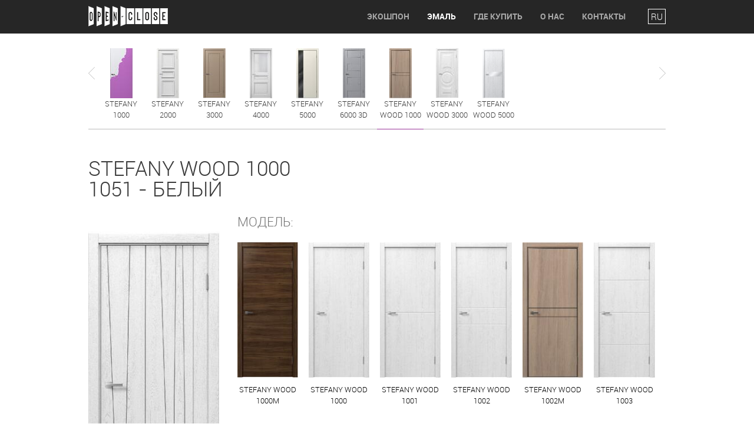

--- FILE ---
content_type: text/html; charset=UTF-8
request_url: https://open-close.by/emal/stefany-wood-1000/stefany-wood-1052/1051-belyij.html
body_size: 4304
content:
<!doctype html>
<html lang="ru">
  <head>
    <!-- Required meta tags -->
    <meta charset="utf-8">
    <meta name="viewport" content="width=device-width, initial-scale=1, shrink-to-fit=no">

    <!-- Bootstrap CSS -->
    <link rel="stylesheet" href="https://stackpath.bootstrapcdn.com/bootstrap/4.1.0/css/bootstrap.min.css" integrity="sha384-9gVQ4dYFwwWSjIDZnLEWnxCjeSWFphJiwGPXr1jddIhOegiu1FwO5qRGvFXOdJZ4" crossorigin="anonymous">
    <link rel="stylesheet" href="/responsive/css/swiper.min.css">
	<link rel="stylesheet" href="/responsive/fancy/jquery.fancybox.css"/>
    <link rel="stylesheet" href="/responsive/css/style.min.css">
    <link rel="stylesheet" href="/responsive/css/responsive.min.css">
	<link rel="stylesheet" href="https://use.fontawesome.com/releases/v5.5.0/css/all.css" integrity="sha384-B4dIYHKNBt8Bc12p+WXckhzcICo0wtJAoU8YZTY5qE0Id1GSseTk6S+L3BlXeVIU" crossorigin="anonymous">

    <title>1051 - белый - МДФ Техно Профиль</title>
    <meta name="description" content="" />
    <meta name="keywords" content="" />
    <base href="https://open-close.by/" />
  </head>
  <body>
    
    <header class="fixed-top">
        <nav class="navbar navbar-expand-md">
        <div class="container">
          <a class="navbar-brand" href="/"><img src="/responsive/img/logo.png" alt=""></a>
          <button class="navbar-toggler custom-toggler" type="button" data-toggle="collapse" data-target="#mainmenu" aria-controls="mainmenu" aria-expanded="false" aria-label="Toggle navigation">
            <span class="navbar-toggler-icon"></span>
          </button>

          <div class="collapse navbar-collapse" id="mainmenu">
		    <ul class="navbar-nav ml-auto">
              <li class="nav-item first"><a class="nav-link" href="https://open-close.by/ekoshpon/">Экошпон</a></li><li class="nav-item active"><a class="nav-link" href="https://open-close.by/emal/">Эмаль</a></li><li class="nav-item "><a class="nav-link" href="https://open-close.by/dileryi/">Где купить</a></li><li class="nav-item "><a class="nav-link" href="https://open-close.by/o-nas.html">О нас</a></li><li class="nav-item last"><a class="nav-link" href="https://open-close.by/kontaktyi.html">Контакты</a></li>
            </ul>
            <div class="language"><a href="https://open-close.by/emal/stefany-wood-1000/stefany-wood-1052/1051-belyij.html" class="ru active language__link">
<span>Ru</span></a></div>
           </div>
        </div>
        </nav>   
    </header>
   
    <div class="mainbl">
<div class="container all-models position-relative">
  <div class="jcarousel">
    <ul>
	  <li ><a href="https://open-close.by/emal/stefany-1000/"><img src="/assets/components/phpthumbof/cache/stefany_1000_paint.df7ac94f96959ed9e3d9474e34641a1b9956.jpeg" alt=""></a><div class="txt"><a href="https://open-close.by/emal/stefany-1000/">STEFANY 1000</a></div><div class="gall-border"></div></li>
<li ><a href="https://open-close.by/emal/stefany/"><img src="/assets/components/phpthumbof/cache/Stefany_2008.bdaa38c42b7b1d935076e40e90607ef69956.jpg" alt=""></a><div class="txt"><a href="https://open-close.by/emal/stefany/">STEFANY 2000</a></div><div class="gall-border"></div></li>
<li ><a href="https://open-close.by/emal/stefany-3000/"><img src="/assets/components/phpthumbof/cache/3601_ral_1019.df7ac94f96959ed9e3d9474e34641a1b9956.jpeg" alt=""></a><div class="txt"><a href="https://open-close.by/emal/stefany-3000/">STEFANY 3000</a></div><div class="gall-border"></div></li>
<li ><a href="https://open-close.by/emal/stefany-4000/"><img src="/assets/components/phpthumbof/cache/4003%20стекло.bdaa38c42b7b1d935076e40e90607ef69956.jpg" alt=""></a><div class="txt"><a href="https://open-close.by/emal/stefany-4000/">STEFANY 4000</a></div><div class="gall-border"></div></li>
<li ><a href="https://open-close.by/emal/stefany-5000/"><img src="/assets/components/phpthumbof/cache/_viber_2023-09-12_09-20-48-141.bdaa38c42b7b1d935076e40e90607ef69956.jpg" alt=""></a><div class="txt"><a href="https://open-close.by/emal/stefany-5000/">STEFANY 5000</a></div><div class="gall-border"></div></li>
<li ><a href="https://open-close.by/emal/stefany-6000-3d/"><img src="/assets/components/phpthumbof/cache/6006_ral_7040.df7ac94f96959ed9e3d9474e34641a1b9956.jpeg" alt=""></a><div class="txt"><a href="https://open-close.by/emal/stefany-6000-3d/">STEFANY 6000 3D</a></div><div class="gall-border"></div></li>
<li class="active"><a href="https://open-close.by/emal/stefany-wood-1000/"><img src="/assets/components/phpthumbof/cache/1002М.df7ac94f96959ed9e3d9474e34641a1b9956.jpeg" alt=""></a><div class="txt"><a href="https://open-close.by/emal/stefany-wood-1000/">STEFANY WOOD 1000</a></div><div class="gall-border"></div></li>
<li ><a href="https://open-close.by/emal/stefany-wood-3000/"><img src="/assets/components/phpthumbof/cache/3300_stefany_dub_naturalniy_white.df7ac94f96959ed9e3d9474e34641a1b9956.jpeg" alt=""></a><div class="txt"><a href="https://open-close.by/emal/stefany-wood-3000/">STEFANY WOOD 3000</a></div><div class="gall-border"></div></li>
<li ><a href="https://open-close.by/emal/stefany-wood-5000-1/"><img src="/assets/components/phpthumbof/cache/5001_naturalniy_white.3405c065209154648be314b96490ff769956.png" alt=""></a><div class="txt"><a href="https://open-close.by/emal/stefany-wood-5000-1/">STEFANY WOOD 5000</a></div><div class="gall-border"></div></li>  
    </ul>
  </div>
  <a href="#" class="jcarousel-control-prev"></a>
  <a href="#" class="jcarousel-control-next"></a>
  <div class="all-link"></div>
</div>  
        <div class="container">
		    <div class="row content-tovar">
                 <div class="col-12"><h1>STEFANY WOOD 1000<br>1051 - белый</h1></div>
                 <div class="col-sm-3">
                     <div class="row">
                        <div class="col-6 col-sm-12">
						    
                            <a class="fancybox" href="/img.php?image=/image/catalog/Emal/Stefany Wood 1000/1052_stefany_dub_naturalniy_white.jpeg" title=""><img id="big_image" class="img-fluid" src="/assets/components/phpthumbof/cache/1052_stefany_dub_naturalniy_white.01a32aa5b2d1348a109be9784425100f9956.jpeg" alt=""></a>
                        </div>
                        <div class="col-6 col-sm-12">
                            <p class="open-p">Дверь в открытом виде:</p>
                            <a class="fancybox a_big_image" href="/img.php?image=/image/catalog/Emal/Stefany Wood 1000/1052_stefany_dub_naturalniy_white_o.jpeg" title=""><img class="img-fluid" id="big_image2" src="/assets/components/phpthumbof/cache/1052_stefany_dub_naturalniy_white_o.cb6f598c991d9f008218a0c36099ef819956.jpeg" alt=""></a>
                        </div>
                     </div>
                 </div>
				 <div class="col-sm-9 tovar-text">
                     <h2>Модель:</h2>
					 <div class="catalog d-flex flex-wrap">
<div class="model">
      <a href="https://open-close.by/emal/stefany-wood-1000/stefany-wood-1000m/"><img class="img-fluid" src="/assets/components/phpthumbof/cache/stefany_wood_amerik_oreh_horizont.cc17598558d0473e58ba01c7b7f8bdcc9956.jpeg" alt=""></a>
      <div class="title">STEFANY WOOD 1000M</div>
    </div>
<div class="model">
      <a href="https://open-close.by/emal/stefany-wood-1000/stefany-wood-1000-1/"><img class="img-fluid" src="/assets/components/phpthumbof/cache/1000_stefany_dub_naturalniy_white.cc17598558d0473e58ba01c7b7f8bdcc9956.jpeg" alt=""></a>
      <div class="title">STEFANY WOOD 1000</div>
    </div>
<div class="model">
      <a href="https://open-close.by/emal/stefany-wood-1000/stefany-1001/"><img class="img-fluid" src="/assets/components/phpthumbof/cache/1001_stefany_dub_naturalniy_white.cc17598558d0473e58ba01c7b7f8bdcc9956.jpeg" alt=""></a>
      <div class="title">STEFANY WOOD 1001</div>
    </div>
<div class="model">
      <a href="https://open-close.by/emal/stefany-wood-1000/stefany-wood-1002/"><img class="img-fluid" src="/assets/components/phpthumbof/cache/1002_stefany_dub_naturalniy_white.cc17598558d0473e58ba01c7b7f8bdcc9956.jpeg" alt=""></a>
      <div class="title">STEFANY WOOD 1002</div>
    </div>
<div class="model">
      <a href="https://open-close.by/emal/stefany-wood-1000/stefany-1002m/"><img class="img-fluid" src="/assets/components/phpthumbof/cache/1002М.cc17598558d0473e58ba01c7b7f8bdcc9956.jpeg" alt=""></a>
      <div class="title">STEFANY WOOD 1002M</div>
    </div>
<div class="model">
      <a href="https://open-close.by/emal/stefany-wood-1000/stefany-wood-1003/"><img class="img-fluid" src="/assets/components/phpthumbof/cache/1003_stefany_dub_naturalniy_white.cc17598558d0473e58ba01c7b7f8bdcc9956.jpeg" alt=""></a>
      <div class="title">STEFANY WOOD 1003</div>
    </div>
<div class="model">
      <a href="https://open-close.by/emal/stefany-wood-1000/stefany-wood-1004/"><img class="img-fluid" src="/assets/components/phpthumbof/cache/1004_stefany_dub_naturalniy_white.cc17598558d0473e58ba01c7b7f8bdcc9956.jpeg" alt=""></a>
      <div class="title">STEFANY WOOD 1004</div>
    </div>
<div class="model">
      <a href="https://open-close.by/emal/stefany-wood-1000/stefany-wood-1005/"><img class="img-fluid" src="/assets/components/phpthumbof/cache/1005_stefany_dub_naturalniy_white.cc17598558d0473e58ba01c7b7f8bdcc9956.jpeg" alt=""></a>
      <div class="title">STEFANY WOOD 1005</div>
    </div>
<div class="model">
      <a href="https://open-close.by/emal/stefany-wood-1000/stefany-wood-1006/"><img class="img-fluid" src="/assets/components/phpthumbof/cache/1006_stefany_dub_naturalniy_white.cc17598558d0473e58ba01c7b7f8bdcc9956.jpeg" alt=""></a>
      <div class="title">STEFANY WOOD 1006</div>
    </div>
<div class="model">
      <a href="https://open-close.by/emal/stefany-wood-1000/stefany-wood-1007/"><img class="img-fluid" src="/assets/components/phpthumbof/cache/1007_stefany_dub_naturalniy_white.cc17598558d0473e58ba01c7b7f8bdcc9956.jpeg" alt=""></a>
      <div class="title">STEFANY WOOD 1007</div>
    </div>
<div class="model">
      <a href="https://open-close.by/emal/stefany-wood-1000/stefany-wood-1008/"><img class="img-fluid" src="/assets/components/phpthumbof/cache/1008_stefany_dub_naturalniy_white.cc17598558d0473e58ba01c7b7f8bdcc9956.jpeg" alt=""></a>
      <div class="title">STEFANY WOOD 1008</div>
    </div>
<div class="model">
      <a href="https://open-close.by/emal/stefany-wood-1000/stefany-wood-10011/"><img class="img-fluid" src="/assets/components/phpthumbof/cache/1011_stefany_dub_naturalniy_white.cc17598558d0473e58ba01c7b7f8bdcc9956.jpeg" alt=""></a>
      <div class="title">STEFANY WOOD 1011</div>
    </div>
<div class="model">
      <a href="https://open-close.by/emal/stefany-wood-1000/stefany-wood-1012/"><img class="img-fluid" src="/assets/components/phpthumbof/cache/1012_stefany_dub_naturalniy_white.cc17598558d0473e58ba01c7b7f8bdcc9956.jpeg" alt=""></a>
      <div class="title">STEFANY WOOD 1012</div>
    </div>
<div class="model">
      <a href="https://open-close.by/emal/stefany-wood-1000/stefany-wood-1013/"><img class="img-fluid" src="/assets/components/phpthumbof/cache/1013_stefany_dub_naturalniy_white.cc17598558d0473e58ba01c7b7f8bdcc9956.jpeg" alt=""></a>
      <div class="title">STEFANY WOOD 1013</div>
    </div>
<div class="model">
      <a href="https://open-close.by/emal/stefany-wood-1000/stefany-wood-1014/"><img class="img-fluid" src="/assets/components/phpthumbof/cache/1014_stefany_dub_naturalniy_white.cc17598558d0473e58ba01c7b7f8bdcc9956.jpeg" alt=""></a>
      <div class="title">STEFANY WOOD 1014</div>
    </div>
<div class="model">
      <a href="https://open-close.by/emal/stefany-wood-1000/stefany-wood-1015/"><img class="img-fluid" src="/assets/components/phpthumbof/cache/1015_stefany_dub_naturalniy_white.cc17598558d0473e58ba01c7b7f8bdcc9956.jpeg" alt=""></a>
      <div class="title">STEFANY WOOD 1015</div>
    </div>
<div class="model">
      <a href="https://open-close.by/emal/stefany-wood-1000/stefany-wood-1016/"><img class="img-fluid" src="/assets/components/phpthumbof/cache/1015_stefany_dub_naturalniy_white.cc17598558d0473e58ba01c7b7f8bdcc9956.jpeg" alt=""></a>
      <div class="title">STEFANY WOOD 1016</div>
    </div>
<div class="model">
      <a href="https://open-close.by/emal/stefany-wood-1000/stefany-wood-1017/"><img class="img-fluid" src="/assets/components/phpthumbof/cache/1017_stefany_dub_naturalniy_white.cc17598558d0473e58ba01c7b7f8bdcc9956.jpeg" alt=""></a>
      <div class="title">STEFANY WOOD 1017</div>
    </div>
<div class="model">
      <a href="https://open-close.by/emal/stefany-wood-1000/stefany-wood-1018/"><img class="img-fluid" src="/assets/components/phpthumbof/cache/1018_stefany_dub_naturalniy_white.cc17598558d0473e58ba01c7b7f8bdcc9956.jpeg" alt=""></a>
      <div class="title">STEFANY WOOD 1018</div>
    </div>
<div class="model">
      <a href="https://open-close.by/emal/stefany-wood-1000/stefany-wood-1021/"><img class="img-fluid" src="/assets/components/phpthumbof/cache/1021_stefany_dub_naturalniy_white.cc17598558d0473e58ba01c7b7f8bdcc9956.jpeg" alt=""></a>
      <div class="title">STEFANY WOOD 1021</div>
    </div>
<div class="model">
      <a href="https://open-close.by/emal/stefany-wood-1000/stefany-wood-1022/"><img class="img-fluid" src="/assets/components/phpthumbof/cache/1022_stefany_dub_naturalniy_white.cc17598558d0473e58ba01c7b7f8bdcc9956.jpeg" alt=""></a>
      <div class="title">STEFANY WOOD 1022</div>
    </div>
<div class="model">
      <a href="https://open-close.by/emal/stefany-wood-1000/stefany-wood-1023/"><img class="img-fluid" src="/assets/components/phpthumbof/cache/1023_stefany_dub_naturalniy_white.cc17598558d0473e58ba01c7b7f8bdcc9956.jpeg" alt=""></a>
      <div class="title">STEFANY WOOD 1023</div>
    </div>
<div class="model">
      <a href="https://open-close.by/emal/stefany-wood-1000/stefany-wood-1024/"><img class="img-fluid" src="/assets/components/phpthumbof/cache/1024_stefany_dub_naturalniy_white.cc17598558d0473e58ba01c7b7f8bdcc9956.jpeg" alt=""></a>
      <div class="title">STEFANY WOOD 1024</div>
    </div>
<div class="model">
      <a href="https://open-close.by/emal/stefany-wood-1000/stefany-wood-1025/"><img class="img-fluid" src="/assets/components/phpthumbof/cache/1025_stefany_dub_naturalniy_white.cc17598558d0473e58ba01c7b7f8bdcc9956.jpeg" alt=""></a>
      <div class="title">STEFANY WOOD 1025</div>
    </div>
<div class="model">
      <a href="https://open-close.by/emal/stefany-wood-1000/stefany-wood-1026/"><img class="img-fluid" src="/assets/components/phpthumbof/cache/1026_dub_naturalniy_white.cc17598558d0473e58ba01c7b7f8bdcc9956.jpeg" alt=""></a>
      <div class="title">STEFANY WOOD 1026</div>
    </div>
<div class="model">
      <a href="https://open-close.by/emal/stefany-wood-1000/stefany-wood-1031/"><img class="img-fluid" src="/assets/components/phpthumbof/cache/1031_stefany_dub_naturalniy_white.cc17598558d0473e58ba01c7b7f8bdcc9956.jpeg" alt=""></a>
      <div class="title">STEFANY WOOD 1031</div>
    </div>
<div class="model">
      <a href="https://open-close.by/emal/stefany-wood-1000/stefany-wood-1032/"><img class="img-fluid" src="/assets/components/phpthumbof/cache/1032_stefany_dub_naturalniy_white.cc17598558d0473e58ba01c7b7f8bdcc9956.jpeg" alt=""></a>
      <div class="title">STEFANY WOOD 1032</div>
    </div>
<div class="model">
      <a href="https://open-close.by/emal/stefany-wood-1000/stefany-wood-1033/"><img class="img-fluid" src="/assets/components/phpthumbof/cache/1033_stefany_dub_naturalniy_white.cc17598558d0473e58ba01c7b7f8bdcc9956.jpeg" alt=""></a>
      <div class="title">STEFANY WOOD 1033</div>
    </div>
<div class="model">
      <a href="https://open-close.by/emal/stefany-wood-1000/stefany-wood-1041/"><img class="img-fluid" src="/assets/components/phpthumbof/cache/1041_stefany_dub_naturalniy_white.cc17598558d0473e58ba01c7b7f8bdcc9956.jpeg" alt=""></a>
      <div class="title">STEFANY WOOD 1041</div>
    </div>
<div class="model">
      <a href="https://open-close.by/emal/stefany-wood-1000/stefany-wood-1042/"><img class="img-fluid" src="/assets/components/phpthumbof/cache/1042_stefany_dub_naturalniy_white.cc17598558d0473e58ba01c7b7f8bdcc9956.jpeg" alt=""></a>
      <div class="title">STEFANY WOOD 1042</div>
    </div>
<div class="model">
      <a href="https://open-close.by/emal/stefany-wood-1000/stefany-wood-1043/"><img class="img-fluid" src="/assets/components/phpthumbof/cache/1043_stefany_dub_naturalniy_white.cc17598558d0473e58ba01c7b7f8bdcc9956.jpeg" alt=""></a>
      <div class="title">STEFANY WOOD 1043</div>
    </div>
<div class="model">
      <a href="https://open-close.by/emal/stefany-wood-1000/stefany-wood-1051/"><img class="img-fluid" src="/assets/components/phpthumbof/cache/1051_stefany_dub_naturalniy_white.cc17598558d0473e58ba01c7b7f8bdcc9956.jpeg" alt=""></a>
      <div class="title">STEFANY WOOD 1051</div>
    </div>
<div class="model">
      <a href="https://open-close.by/emal/stefany-wood-1000/stefany-wood-1061/"><img class="img-fluid" src="/assets/components/phpthumbof/cache/1061_stefany_dub_naturalniy_white.cc17598558d0473e58ba01c7b7f8bdcc9956.jpeg" alt=""></a>
      <div class="title">STEFANY WOOD 1061</div>
    </div>
<div class="model">
      <a href="https://open-close.by/emal/stefany-wood-1000/stefany-wood-1062/"><img class="img-fluid" src="/assets/components/phpthumbof/cache/1062_stefany_dub_naturalniy_white.cc17598558d0473e58ba01c7b7f8bdcc9956.jpeg" alt=""></a>
      <div class="title">STEFANY WOOD 1062</div>
    </div>
<div class="model">
      <a href="https://open-close.by/emal/stefany-wood-1000/stefany-wood-1063/"><img class="img-fluid" src="/assets/components/phpthumbof/cache/1063_stefany_dub_naturalniy_white.cc17598558d0473e58ba01c7b7f8bdcc9956.jpeg" alt=""></a>
      <div class="title">STEFANY WOOD 1063</div>
    </div>
<div class="model">
      <a href="https://open-close.by/emal/stefany-wood-1000/stefany-wood-1064/"><img class="img-fluid" src="/assets/components/phpthumbof/cache/1064_stefany_dub_naturalniy_white.cc17598558d0473e58ba01c7b7f8bdcc9956.jpeg" alt=""></a>
      <div class="title">STEFANY WOOD 1064</div>
    </div>
<div class="model">
      <a href="https://open-close.by/emal/stefany-wood-1000/stefany-wood-1065/"><img class="img-fluid" src="/assets/components/phpthumbof/cache/1065_stefany_dub_naturalniy_white.cc17598558d0473e58ba01c7b7f8bdcc9956.jpeg" alt=""></a>
      <div class="title">STEFANY WOOD 1065</div>
    </div>
<div class="model">
      <a href="https://open-close.by/emal/stefany-wood-1000/stefany-wood-1066/"><img class="img-fluid" src="/assets/components/phpthumbof/cache/1066_stefany_dub_naturalniy_white.cc17598558d0473e58ba01c7b7f8bdcc9956.jpeg" alt=""></a>
      <div class="title">STEFANY WOOD 1066</div>
    </div>
<div class="model">
      <a href="https://open-close.by/emal/stefany-wood-1000/stefany-wood-1067/"><img class="img-fluid" src="/assets/components/phpthumbof/cache/1067_stefany_dub_naturalniy_white.cc17598558d0473e58ba01c7b7f8bdcc9956.jpeg" alt=""></a>
      <div class="title">STEFANY WOOD 1067</div>
    </div>
<div class="model">
      <a href="https://open-close.by/emal/stefany-wood-1000/stefany-wood-1071/"><img class="img-fluid" src="/assets/components/phpthumbof/cache/1071_stefany_dub_naturalniy_white.cc17598558d0473e58ba01c7b7f8bdcc9956.jpeg" alt=""></a>
      <div class="title">STEFANY WOOD 1071</div>
    </div>
<div class="model">
      <a href="https://open-close.by/emal/stefany-wood-1000/stefany-wood-1072/"><img class="img-fluid" src="/assets/components/phpthumbof/cache/1072_stefany_dub_naturalniy_white.cc17598558d0473e58ba01c7b7f8bdcc9956.jpeg" alt=""></a>
      <div class="title">STEFANY WOOD 1072</div>
    </div>
<div class="model">
      <a href="https://open-close.by/emal/stefany-wood-1000/stefany-wood-1073/"><img class="img-fluid" src="/assets/components/phpthumbof/cache/1073_stefany_dub_naturalniy_white.cc17598558d0473e58ba01c7b7f8bdcc9956.jpeg" alt=""></a>
      <div class="title">STEFANY WOOD 1073</div>
    </div>
<div class="model">
      <a href="https://open-close.by/emal/stefany-wood-1000/stefany-wood-1074/"><img class="img-fluid" src="/assets/components/phpthumbof/cache/1074_stefany_dub_naturalniy_white.cc17598558d0473e58ba01c7b7f8bdcc9956.jpeg" alt=""></a>
      <div class="title">STEFANY WOOD 1074</div>
    </div>
<div class="model">
      <a href="https://open-close.by/emal/stefany-wood-1000/stefany-wood-1075/"><img class="img-fluid" src="/assets/components/phpthumbof/cache/1075_stefany_dub_naturalniy_white.cc17598558d0473e58ba01c7b7f8bdcc9956.jpeg" alt=""></a>
      <div class="title">STEFANY WOOD 1075</div>
    </div>
<div class="model">
      <a href="https://open-close.by/emal/stefany-wood-1000/stefany-wood-1076/"><img class="img-fluid" src="/assets/components/phpthumbof/cache/1076_stefany_dub_naturalniy_white.cc17598558d0473e58ba01c7b7f8bdcc9956.jpeg" alt=""></a>
      <div class="title">STEFANY WOOD 1076</div>
    </div>
<div class="model">
      <a href="https://open-close.by/emal/stefany-wood-1000/stefany-wood-1081/"><img class="img-fluid" src="/assets/components/phpthumbof/cache/1081_stefany_dub_naturalniy_white.cc17598558d0473e58ba01c7b7f8bdcc9956.jpeg" alt=""></a>
      <div class="title">STEFANY WOOD 1081</div>
    </div>
<div class="model">
      <a href="https://open-close.by/emal/stefany-wood-1000/stefany-wood-1082/"><img class="img-fluid" src="/assets/components/phpthumbof/cache/1081_stefany_dub_naturalniy_white.cc17598558d0473e58ba01c7b7f8bdcc9956.jpeg" alt=""></a>
      <div class="title">STEFANY WOOD 1082</div>
    </div>
<div class="model">
      <a href="https://open-close.by/emal/stefany-wood-1000/stefany-wood-1091/"><img class="img-fluid" src="/assets/components/phpthumbof/cache/1091_stefany_dub_naturalniy_white.cc17598558d0473e58ba01c7b7f8bdcc9956.jpeg" alt=""></a>
      <div class="title">STEFANY WOOD 1091</div>
    </div>
					 </div>
					 <h2>Цвет:</h2>
					 <div class="colors-dver d-flex flex-wrap">
<div class="color-dver">
  <a href="https://open-close.by/emal/stefany-wood-1000/stefany-wood-1052/1051-belyij.html" class="active" ><img src="/image/catalog/Emal/naturalniy_white.jpg" width="65" height="65" alt=""></a>Белый
</div>
<div class="color-dver">
  <a href="https://open-close.by/emal/stefany-wood-1000/stefany-wood-1052/1052-ral-1013.html"  ><img src="/image/catalog/Emal/naturalniy_1013.jpg" width="65" height="65" alt=""></a>RAL 1013
</div>
<div class="color-dver">
  <a href="https://open-close.by/emal/stefany-wood-1000/stefany-wood-1052/1052-ral-7040.html"  ><img src="/image/catalog/Emal/naturalniy_7040.jpg" width="65" height="65" alt=""></a>RAL 7040
</div>
					 </div>


    <h2>Комплектация:</h2>      
	<p><strong>Ширина полотна, мм:  </strong>до<strong> </strong>1000</p>
<p><strong>Высота полотна, мм: </strong>до 2300</p>
<p>Нестандартный размер <strong>+30%</strong> к стоимости полотна.</p>
<p>Полотна шире 1010 мм <strong>+30%</strong> к стоимости полотна.</p>
<p>Полотна выше 2310 мм <strong>+30 %</strong> к стоимости полотна.  </p>
<p><strong>Стандартные цвета:</strong> RAL белый, 1013, 7040, 1019, 5024, 6033, 7006, 7016, 7035, 7047, 7044, 8011, 9001.</p>
<p>Остальные цвета по таблице цветов RAL – надбавка к стоимости <strong>от 10%</strong> на полотно и единицу погонажных изделий. </p>

				 </div>
			</div>
		</div>


    </div>
    
    
    <footer>
        <div class="container d-flex justify-content-between align-items-center">
            <div class="copy">© 2007-2022.  ООО «МДФ Техно Профиль»</div>
            <div><a href="https://www.instagram.com/mdftechno/?..." target="_blank"><i class="fab fa-instagram fa-2x"></i></a></div>
            <nav>
<ul class="nav"><li class="first"><a class="nav-link" href="https://open-close.by/ekoshpon/" >Экошпон</a></li><li class="active"><a class="nav-link" href="https://open-close.by/emal/" >Эмаль</a></li><li><a class="nav-link" href="https://open-close.by/dileryi/" >Где купить</a></li><li><a class="nav-link" href="https://open-close.by/o-nas.html" >О нас</a></li><li class="last"><a class="nav-link" href="https://open-close.by/kontaktyi.html" >Контакты</a></li></ul>
            </nav>
        </div>
    </footer>
	
<!-- Yandex.Metrika counter -->
<script type="text/javascript">
    (function (d, w, c) {
        (w[c] = w[c] || []).push(function() {
            try {
                w.yaCounter39581770 = new Ya.Metrika({
                    id:39581770,
                    clickmap:true,
                    trackLinks:true,
                    accurateTrackBounce:true
                });
            } catch(e) { }
        });

        var n = d.getElementsByTagName("script")[0],
            s = d.createElement("script"),
            f = function () { n.parentNode.insertBefore(s, n); };
        s.type = "text/javascript";
        s.async = true;
        s.src = "https://mc.yandex.ru/metrika/watch.js";

        if (w.opera == "[object Opera]") {
            d.addEventListener("DOMContentLoaded", f, false);
        } else { f(); }
    })(document, window, "yandex_metrika_callbacks");
</script>
<noscript><div><img src="https://mc.yandex.ru/watch/39581770" style="position:absolute; left:-9999px;" alt="" /></div></noscript>
<!-- /Yandex.Metrika counter -->
	<!-- Optional JavaScript -->
    <!-- jQuery first, then Popper.js, then Bootstrap JS -->
    <script src="https://code.jquery.com/jquery-3.3.1.min.js" crossorigin="anonymous"></script>
    <script src="https://cdnjs.cloudflare.com/ajax/libs/popper.js/1.14.0/umd/popper.min.js" integrity="sha384-cs/chFZiN24E4KMATLdqdvsezGxaGsi4hLGOzlXwp5UZB1LY//20VyM2taTB4QvJ" crossorigin="anonymous"></script>
    <script src="https://stackpath.bootstrapcdn.com/bootstrap/4.1.0/js/bootstrap.min.js" integrity="sha384-uefMccjFJAIv6A+rW+L4AHf99KvxDjWSu1z9VI8SKNVmz4sk7buKt/6v9KI65qnm" crossorigin="anonymous"></script>
	<script src="/responsive/js/jquery.jcarousel.js"></script>
    <script src="/responsive/js/jcarousel.basic.js"></script>
    <script src="/responsive/js/swiper.min.js"></script>
	<script src="/responsive/fancy/jquery.fancybox.pack.js"></script>
    <script src="/responsive/js/script.min.js"></script>
  </body>
</html>


--- FILE ---
content_type: text/css
request_url: https://open-close.by/responsive/css/style.min.css
body_size: 3277
content:
@import url(//maxcdn.bootstrapcdn.com/font-awesome/4.2.0/css/font-awesome.min.css);@font-face{font-family:roboto_ltregular;src:url(roboto-light-webfont.eot);src:url(roboto-light-webfont.eot?#iefix) format('embedded-opentype'),url(roboto-light-webfont.woff) format('woff'),url(roboto-light-webfont.ttf) format('truetype');font-weight:400;font-style:normal}@font-face{font-family:robotothin;src:url(roboto-thin-webfont.eot);src:url(roboto-thin-webfont.eot?#iefix) format('embedded-opentype'),url(roboto-thin-webfont.woff2) format('woff2'),url(roboto-thin-webfont.woff) format('woff'),url(roboto-thin-webfont.ttf) format('truetype');font-weight:400;font-style:normal}@font-face{font-family:robotobold;src:url(roboto-bold-webfont.eot);src:url(roboto-bold-webfont.eot?#iefix) format('embedded-opentype'),url(roboto-bold-webfont.woff) format('woff'),url(roboto-bold-webfont.ttf) format('truetype');font-weight:400;font-style:normal}@font-face{font-family:robotoitalic;src:url(roboto-italic-webfont.eot);src:url(roboto-italic-webfont.eot?#iefix) format('embedded-opentype'),url(roboto-italic-webfont.woff2) format('woff2'),url(roboto-italic-webfont.woff) format('woff'),url(roboto-italic-webfont.ttf) format('truetype');font-weight:400;font-style:normal}html{font-size:8px}body{font-family:roboto_ltregular;color:#3a3a3a;font-size:1.5rem}a{color:#a81379}a:hover{text-decoration:none}.h1,h1{font-size:3.8rem;text-transform:uppercase;font-weight:400;line-height:1;margin-bottom:2.6rem}h2{color:#757575;text-transform:uppercase;font-weight:400;text-transform:uppercase;font-size:2.2rem;margin:0 0 2.2rem 0}p{line-height:1.2;margin-bottom:1.8rem}b,strong{font-family:robotobold;font-weight:400}.mainbl{min-height:calc(100vh - 123px);padding-top:54px;width:100%}header{background:#262626}.fixed-top{z-index:100001}header.main{background:#262626}header .navbar{padding-top:1rem;padding-bottom:1.2rem}.navbar-brand{padding-top:0;padding-bottom:0}#mainmenu{padding-top:20px;margin-top:20px;padding-bottom:20px;text-align:center;border-top:1px solid #a7a7a7}.navbar-nav{font-size:1.6rem;text-transform:uppercase;font-family:robotobold;padding-bottom:20px}.nav-item{padding:.4rem 0}.nav-link{text-decoration:none;color:#a7a7a7}.navbar-expand-md .navbar-nav .nav-link{padding:0}.nav-item.active .nav-link,.nav-link:hover{color:#fff}.language a{text-decoration:none;text-transform:uppercase;color:#a6a6a6;border:1px solid transparent;margin-left:3px;padding:2px 3px}.language a:hover{color:#fefefe}.language a.active{color:#fefefe;border-color:#fefefe}.swiper-container{width:100%;height:380px}.swiper-slide{text-align:center;display:-webkit-box;display:-ms-flexbox;display:-webkit-flex;display:flex;-webkit-box-pack:center;-ms-flex-pack:center;-webkit-justify-content:center;justify-content:center;-webkit-box-align:center;-ms-flex-align:center;-webkit-align-items:center;align-items:center;background-position:center;background-size:cover}.title-swiper{font-size:3rem;text-transform:uppercase;color:#fff;padding:20px 5px 10px 5px}.swiper-button-next,.swiper-container-rtl .swiper-button-prev{background-image:none;right:10px;left:auto}.swiper-button-prev,.swiper-container-rtl .swiper-button-next{background-image:none;left:10px;right:auto}.swiper-button-next::after,.swiper-container-rtl .swiper-button-prev{content:'\f054';display:block;font-family:FontAwesome;font-size:72px;position:absolute;font-style:normal;font-weight:400;-webkit-transition:all .3s ease;transition:all .3s ease;color:#fff;color:rgba(255,255,255,.3);position:relative;text-indent:0}.swiper-button-prev::after,.swiper-container-rtl .swiper-button-next{content:'\f053';display:block;font-family:FontAwesome;font-size:72px;position:absolute;font-style:normal;font-weight:400;-webkit-transition:all .3s ease;transition:all .3s ease;color:#fff;color:rgba(255,255,255,.3);position:relative;text-indent:0}.swiper-button-next,.swiper-button-prev{position:absolute;top:50%;width:auto;height:auto;margin-top:-22px;z-index:10;cursor:pointer}.promos{width:auto;max-width:1920px;margin-left:auto;margin-right:auto;margin-top:53px;border-top:3px solid #fff}.promo{width:100%;min-height:141px;margin-bottom:3px;background-size:cover;background-position:center center;text-align:center;padding:38px 15px 20px 15px;color:#fff!important;text-decoration:none}.promo-1{background-image:url(../img/pr1-1.jpg)}.promo-2{background-image:url(../img/pr2-2.jpg)}.promo-3{background-image:url(../img/pr3-3.jpg)}.promo-4{background-image:url(../img/pr4-4.jpg)}.promo .title{font-size:2rem}.promo .und-title{font-size:1.4rem;margin-bottom:3rem}.promo .more{margin-top:auto}.main-text{padding-top:4rem;padding-bottom:3rem;text-align:center}.main-text h1{font-size:3rem;margin-bottom:1.4rem}.main-text p{line-height:1.3;font-size:2.3rem;font-family:robotothin}.main-img .bg{width:100%;height:10px;position:absolute;left:0;bottom:0;background:url(../img/main-img-bg.png) center top no-repeat}.catalog .model{width:calc(50% - 18px);margin-right:18px}.tovar-text .catalog .model{width:calc(33.333% - 18px);margin-right:18px}.tovar-text img{max-width:100%;height:auto}.model{text-align:center;margin-bottom:5rem}.model .title{color:#000;font-size:1.3rem;padding:10px 0 0 0}.podmenu{border-bottom:1px solid #bbb;margin-bottom:28px}.podmenu ul{font-size:1.3rem;list-style-type:none;padding:16px 0;margin-bottom:0}.podmenu ul:after{content:"";display:table;clear:both}.podmenu ul li{float:left;padding:0 20px}.podmenu ul li a{color:#393939;text-decoration:none}.podmenu ul li a:hover{text-decoration:underline}.podmenu ul li.active a{font-family:robotobold}.contact-blok{background:url(../img/sdw-contact.gif) bottom repeat-x;padding:0 0 16px 0;margin-bottom:18px}.contact-blok .title{font-family:robotobold;margin-bottom:12px}.contact-blok p{line-height:1.5}.feedback .title{font-family:robotobold;margin-bottom:16px}.feedback input[type=text],.feedback textarea{width:100%}label{padding:10px 0 0 0}.label{margin:0 0 8px 0;max-width:454px}.req{font-size:1.3rem;color:#c07272;font-family:robotoitalic;padding-top:10px;padding-bottom:20px}input[type=text],textarea{border:1px solid #adadad;font-family:Arial,Helvetica,sans-serif;font-style:italic;font-size:1.5rem;padding:8px 14px;color:#919191;box-shadow:inset 0 0 3px rgba(173,173,173,.8)}textarea{resize:none;height:160px}input[type=text]::-moz-placeholder,textarea::-moz-placeholder{color:#919191;opacity:1}input[type=text]:-ms-input-placeholder,textarea:-ms-input-placeholder{color:#919191}input[type=text]::-webkit-input-placeholder,textarea::-webkit-input-placeholder{color:#919191}input[type=text]:focus,textarea:focus{box-shadow:none}.feedback button{background:0 0;border:2px solid #96045a;color:#96045a;font-size:15px;font-family:robotobold;padding:9px 18px;cursor:pointer}.feedback.opt button{margin:0 0 0 190px}footer{background:#cfcfcf;color:#4e4e4e;font-size:1.3rem;padding:4.6rem 0}footer .nav{font-family:robotobold;font-size:1.4rem}footer .nav a{color:#4e4e4e}footer .nav li a:hover,footer .nav li.active a{color:#a7a7a7}.content{padding:0 0 26px 0}.ptop{padding-top:30px}.content-tovar{padding-bottom:6rem}.content-tovar h1{font-size:3.5rem}img.discont{position:absolute;right:15px;top:6px;z-index:100;max-width:60%}.tovar-text{padding-bottom:5rem}.content-tovar .model{margin-bottom:3rem!important}p.open-p{padding-top:2rem}.colors,.colors-dver,.colorsglas{max-width:400px;padding:0 0 2rem 0}.colorsglas{max-width:480px}.color,.color-dver{font-size:1.3rem;color:#000;float:left;width:80px;margin:0 1rem 2rem 0;line-height:1.3}.color img,.color-dver img{display:block;margin:0 0 8px 0;border:2px solid #fff}.color a.active img,.color a:hover img,.color-dver a.active img,.color-dver a:hover img{border-color:#a81379}.all-models{padding-top:28px}.jcarousel{position:relative;overflow:hidden;padding:0 0 10px 0;margin:0 16px;z-index:10}.jcarousel ul{width:20000em;position:relative;list-style:none;margin:0;padding:0}.jcarousel li{float:left;width:79px;text-align:center}.jcarousel li .txt{height:42px}.jcarousel li .txt:before{display:inline-block;height:100%;vertical-align:middle}.jcarousel li .txt a{position:relative;display:inline-block;vertical-align:middle}.jcarousel li.active .gall-border{height:1px;background:#939;position:relative;bottom:-10px}.jcarousel li a{font-size:13px;color:#393939;text-decoration:none;text-transform:uppercase}.jcarousel-control-next,.jcarousel-control-prev{display:block;width:11px;height:21px;position:absolute;top:60px;background-image:url(../img/jcarousel-control.png);background-repeat:no-repeat}.jcarousel-control-prev{background-position:0 0;left:15px}.jcarousel-control-next{background-position:right top;right:15px}.jcarousel-control-prev:hover{background-position:left bottom}.jcarousel-control-next:hover{background-position:right bottom}.all-link{border-top:1px solid #bbb;text-align:right;padding:18px 20px 30px 20px;margin-top:-1px}.history{background-image:url(../img/bg-history.jpg);background-position:center top;background-repeat:no-repeat;background-size:cover;margin:0 0 4rem 0}.history .text{max-width:386px;background-color:rgba(0,0,0,.6);padding:2.4rem 3.6rem}.history .text p{color:#fff}.main-content{padding-top:4.6rem;padding-bottom:4.6rem}.custom-toggler.navbar-toggler{border-color:#a7a7a7}.custom-toggler .navbar-toggler-icon{background-image:url("data:image/svg+xml;charset=utf8,%3Csvg viewBox='0 0 32 32' xmlns='http://www.w3.org/2000/svg'%3E%3Cpath stroke='rgba(167,167,167, 0.7)' stroke-width='2' stroke-linecap='round' stroke-miterlimit='10' d='M4 8h24M4 16h24M4 24h24'/%3E%3C/svg%3E")}.city-wrap{position:relative;padding-bottom:40px;margin-bottom:20px}.city{position:absolute;width:240px;left:0;top:30px;padding:2px 0;background:#fff}.city:after{content:'';position:absolute;right:10px;top:25px;margin-top:-7px;width:8px;height:8px;border-bottom:1px solid #ccc;border-right:1px solid #ccc;transform:rotate(45deg);z-index:5}.city__list{height:100%;border:1px solid #ccc;border-radius:4px;outline:0;color:#fff;font-size:1.4rem;font-weight:300;cursor:pointer;padding:5px;position:relative;z-index:5;background:#fff;margin-bottom:0}.city__list.active .city__item{display:block;padding:3px 0}.city__link{display:block;padding:3px 4px;padding-right:20px;-ms-flex-align:center;align-items:center;text-decoration:none;color:#000}.city__link:hover{text-decoration:none}.city__item{display:none;-ms-flex-align:center;align-items:center}.city__item:hover{background:#e8e9e9}.city__item.active{display:block;padding:3px 0;padding-right:20px;pointer-events:none}.dilers-blok{border:1px solid #ccc;border-radius:4px}.diler{background:url(../img/diler.gif) bottom repeat-x;padding:16px 18px 18px 18px;color:#737373}.diler .title{font-family:robotobold;text-transform:uppercase;font-size:1.5rem}.diler p{margin:0;padding:0;line-height:1}.fancybox-opened{z-index:118030}

--- FILE ---
content_type: text/css
request_url: https://open-close.by/responsive/css/responsive.min.css
body_size: 394
content:
@media (min-width:400px){.promo{width:calc(50% - 3px);margin-right:3px}.promo:nth-child(even){width:50%;margin-right:0}.catalog .model{width:calc(25% - 18px)}.tovar-text .catalog .model{width:calc(20% - 18px)}}@media (min-width:576px){.catalog .model{width:calc(20% - 18px)}.city{width:340px}}@media (min-width:768px){html{font-size:10px}header .container{max-width:980px;padding-right:0;padding-left:0}header.main{background:rgba(0,0,0,.7)}.container{max-width:1010px}#mainmenu{padding-top:0;margin-top:0;padding-bottom:0;border-top:none}.navbar-nav{font-size:1.2rem;padding-bottom:0}.nav-item{padding:0 0 0 10px}.language{margin-left:14px}.swiper-container{height:424px}.title-swiper{font-size:4rem}.promos{margin-top:0}.promo,.promo:nth-child(even){width:calc(25% - 3px);margin-right:3px}.promo:last-child{width:25%;margin-right:0}.catalog .model{width:calc(14.2% - 18px)}.tovar-text .catalog .model{width:calc(16.66% - 18px)}.map-blok{border-left:1px solid #ccc}}@media (min-width:992px){.h1,h1{font-size:4.5rem}.navbar-nav{font-size:1.4rem}.nav-item{padding:0 0 0 30px}.language{margin-left:34px}.language a{margin-left:4px;padding:2px 4px}.swiper-container{height:624px}.catalog .model{width:calc(12.5% - 18px)}.tovar-text .catalog .model{width:calc(16.66% - 18px)}}@media (min-width:1200px){.swiper-container{height:824px}}

--- FILE ---
content_type: application/javascript
request_url: https://open-close.by/responsive/js/script.min.js
body_size: 336
content:
var swiper=new Swiper(".swiper-container",{spaceBetween:30,effect:"fade",loop:!0,autoplay:{delay:4e3,disableOnInteraction:!1},navigation:{nextEl:".swiper-button-next",prevEl:".swiper-button-prev"}});$(document).ready(function(){$(".city__list").click(function(){$(this).toggleClass("active")}),$(".colors a").first().addClass("active"),$(".colors a").click(function(){$(".colors a").removeClass("active"),$(this).addClass("active");var t=$(this).attr("href");$("#big_image").attr({src:t});var a=$(this).attr("data-href3");$("a.fancybox").attr({href:a});var r=$(this).attr("data-href");$("#big_image2").attr({src:r});var e=$(this).attr("data-href2");$(".a_big_image").attr({href:e});var i=$(this).attr("title");$("#big_image").attr({title:i}),$(".photo-title").html(i);var s=$(this).attr("alt");return $("#big_image").attr({alt:s}),!1}),$(".colorsglas a").click(function(){$(".colorsglas a").removeClass("active"),$(this).addClass("active");var t=$(this).attr("href");$("#big_image").attr({src:t});var a=$(this).attr("data-href3");$("a.fancybox").attr({href:a});var r=$(this).attr("data-href");$("#big_image2").attr({src:r});var e=$(this).attr("data-href2");$(".a_big_image").attr({href:e});var i=$(this).attr("title");$("#big_image").attr({title:i}),$(".photo-title").html(i);var s=$(this).attr("alt");return $("#big_image").attr({alt:s}),!1}),$(".fancybox").fancybox({openEffect:"none",closeEffect:"none"})});

--- FILE ---
content_type: application/javascript
request_url: https://open-close.by/responsive/js/jcarousel.basic.js
body_size: 266
content:
(function($) {
    $(function() {
		
		
		
        $('.jcarousel').jcarousel({
                        wrap: 'circular'});
						
$('.jcarousel').jcarousel('scrollIntoView', 2, true, function(scrolled) {
    if (scrolled) {
        console.log('The carousel has been scrolled');
    } else {
        console.log('The carousel has not been scrolled');
    }
});

$('.jcarousel').jcarousel('scroll', $('.jcarousel li.active'));




        $('.jcarousel-control-prev')
            .on('jcarouselcontrol:active', function() {
                $(this).removeClass('inactive');
            })
            .on('jcarouselcontrol:inactive', function() {
                $(this).addClass('inactive');
            })
            .jcarouselControl({
                target: '-=1'
            });

        $('.jcarousel-control-next')
            .on('jcarouselcontrol:active', function() {
                $(this).removeClass('inactive');
            })
            .on('jcarouselcontrol:inactive', function() {
                $(this).addClass('inactive');
            })
            .jcarouselControl({
                target: '+=1'
            });

        $('.jcarousel-pagination')
            .on('jcarouselpagination:active', 'a', function() {
                $(this).addClass('active');
            })
            .on('jcarouselpagination:inactive', 'a', function() {
                $(this).removeClass('active');
            })
            .jcarouselPagination();
    });
})(jQuery);